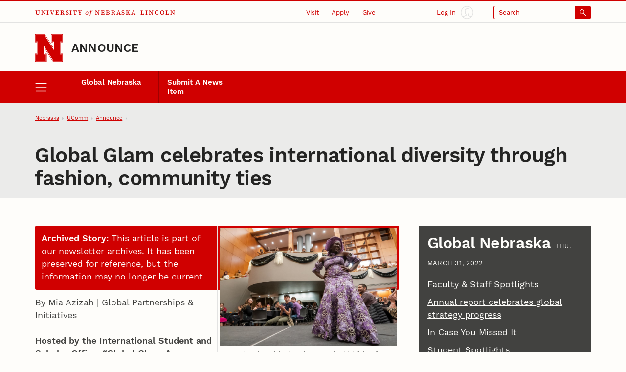

--- FILE ---
content_type: text/html;charset=UTF-8
request_url: https://newsroom.unl.edu/announce/globalnebraska/14278/81376
body_size: 63135
content:
<!DOCTYPE html>
<html class="dcf-no-js dcf-no-webp" lang="en"><!-- InstanceBegin template="/Templates/local.dwt" codeOutsideHTMLIsLocked="false" -->
  <head>
    <meta charset="utf-8">
<meta http-equiv="x-ua-compatible" content="ie=edge">
<meta name="viewport" content="width=device-width, initial-scale=1, viewport-fit=cover">
<meta name="color-scheme" content="dark light">

    <!--
      Membership and regular participation in the University of Nebraska–Lincoln (UNL) Web Developer Network (WDN) is required to use the UNLedu Web Framework. Visit the WDN site at https://wdn.unl.edu/. Register for our mailing list and add your site or server to UNL Web Audit.
      All framework code is the property of the UNL Web Developer Network. The code seen in a source code view is not, and may not be used as, a template. You may not use this code, a reverse-engineered version of this code, or its associated visual presentation in whole or in part to create a derivative work.
      This message may not be removed from any pages based on the UNLedu Web Framework.

      $Id$
    -->
    <!-- InstanceBeginEditable name="doctitle" --><title>Global Glam celebrates international diversity through fashion, community ties | Announce | University of Nebraska-Lincoln</title><!-- InstanceEndEditable -->
    <style>@charset "UTF-8";@font-face{ascent-override:85%;font-family:"Serif Fallback";size-adjust:110.85000000000004%;src:local("Times New Roman")}@font-face{ascent-override:80%;font-family:"Sans Serif Fallback";size-adjust:111.77999999999994%;src:local("Arial")}@font-face{font-display:swap;font-family:"Source Serif 4 UNL Wordmark";font-weight:500;src:url(/wdn/templates_5.3/fonts/source-serif-4/SourceSerif4-Medium-UNLwordmark.woff2) format("woff2");unicode-range:U+41-43,U+45,U+49,U+4b,U+4c,U+4e,U+4f,U+52-56,U+59}@font-face{font-display:swap;font-family:"Source Serif 4 UNL Wordmark";font-style:italic;src:url(/wdn/templates_5.3/fonts/source-serif-4/SourceSerif4-MediumItalic-UNLwordmark.woff2) format("woff2");unicode-range:U+66,U+6f}@font-face{font-display:swap;font-family:Work Sans;font-weight:400;src:url(/wdn/templates_5.3/fonts/work-sans/WorkSans-Regular.woff2) format("woff2")}@font-face{font-display:swap;font-family:Work Sans;font-style:italic;src:url(/wdn/templates_5.3/fonts/work-sans/WorkSans-Italic.woff2) format("woff2")}@font-face{font-display:swap;font-family:Work Sans;font-weight:600;src:url(/wdn/templates_5.3/fonts/work-sans/WorkSans-Semibold.woff2) format("woff2")}@font-face{font-display:swap;font-family:Work Sans;font-style:italic;font-weight:600;src:url(/wdn/templates_5.3/fonts/work-sans/WorkSans-SemiboldItalic.woff2) format("woff2")}@font-face{font-display:swap;font-family:Work Sans;font-weight:700;src:url(/wdn/templates_5.3/fonts/work-sans/WorkSans-Bold.woff2) format("woff2")}@font-face{font-display:swap;font-family:Work Sans;font-style:italic;font-weight:700;src:url(/wdn/templates_5.3/fonts/work-sans/WorkSans-BoldItalic.woff2) format("woff2")}html{font-family:Work Sans,"Sans Serif Fallback",sans-serif;font-size:1em;line-height:1.5}button,figure,input,optgroup,select,textarea{margin:0}:not([role=dialog])[hidden]{display:none!important}[role=dialog][hidden]{display:block!important;visibility:hidden!important}[role=list]{list-style:none;padding-left:0}*,:after,:before{-webkit-box-sizing:border-box;box-sizing:border-box}:root{--bg-body:#fefdfa;--bg-btn-inverse-primary:#ebebea;--bg-btn-inverse-secondary:transparent;--bg-btn-inverse-tertiary:transparent;--bg-btn-primary:#d00000;--bg-btn-secondary:#fefdfa;--bg-btn-tertiary:transparent;--b:#e3e3e2;--b-btn-primary:#d00000;--b-btn-secondary:currentColor;--b-btn-tertiary:transparent;--b-btn-inverse-primary:#ebebea;--b-btn-inverse-secondary:currentColor;--b-btn-inverse-tertiary:transparent;--body:#424240;--btn-primary:#fefdfa;--btn-secondary:#d00000;--btn-tertiary:#d00000;--btn-inverse-primary:#d00000;--btn-inverse-secondary:#ebebea;--btn-inverse-tertiary:#ebebea;--heading:#242423;--inverse:#fefdfa;--link:#d00000}@media (prefers-color-scheme:dark){:root{--bg-body:#242423;--bg-btn-inverse-primary:#ebebea;--bg-btn-inverse-secondary:transparent;--bg-btn-inverse-tertiary:transparent;--bg-btn-primary:#ebebea;--bg-btn-secondary:transparent;--bg-btn-tertiary:transparent;--b:#424240;--b-btn-primary:#ebebea;--b-btn-secondary:currentColor;--b-btn-tertiary:transparent;--b-btn-inverse-primary:#ebebea;--b-btn-inverse-secondary:currentColor;--b-btn-inverse-tertiary:transparent;--body:#c7c8ca;--btn-inverse-primary:#d00000;--btn-inverse-secondary:#ebebea;--btn-inverse-tertiary:#ebebea;--btn-primary:#d00000;--btn-secondary:#ebebea;--btn-tertiary:#ebebea;--heading:#fefdfa;--link:#71bdd3}}@media screen and (min-width:31.57em){:root{font-size:calc(.93em + .23vw)}}@media screen and (min-width:177.38em){:root{font-size:1.33em}}a{color:var(--link)}body{background-color:var(--bg-body);color:var(--body);margin:0;overflow-x:hidden}button,input[type=button],input[type=submit]{display:inline-block;font-family:inherit;font-size:1em;line-height:1.5;padding:.56em 1em;text-align:center}h1{font-size:2em}h2{font-size:1.78em}h1,h2{color:var(--heading);line-height:1.13;margin-bottom:1rem;margin-top:0;text-wrap:balance}img{height:auto;max-width:100%}ol,ul{padding-left:1.78em}dl,ol,ul{margin-bottom:1em}dl,ol,p,ul{margin-top:0}p{margin-bottom:1rem}.unl dl,.unl ol,.unl p,.unl ul {text-wrap:pretty}.dcf-bleed{left:50%;margin-inline:-50vw;position:relative;right:50%;width:100vw}.dcf-wrapper{padding-inline:5.62vw}.dcf-breadcrumbs li{-webkit-box-align:center;align-items:center;display:-webkit-box;display:flex}.dcf-btn{-webkit-appearance:none;-moz-appearance:none;appearance:none;display:inline-block;text-align:center}.dcf-header a,.unl h1 a,.unl h2 a,a.dcf-btn-primary,a.dcf-btn-secondary{text-decoration:none}.dcf-nav-local ul{margin-bottom:0;padding-left:0}.dcf-nav-local ul,.unl .dcf-breadcrumbs ol{list-style:url("data:image/svg+xml;charset=utf-8,%3Csvg xmlns='http://www.w3.org/2000/svg'/%3E")}.unl .dcf-breadcrumbs ol{display:-webkit-box;display:flex;flex-wrap:nowrap;padding-left:5.62vw}.unl .dcf-breadcrumbs li{margin-bottom:0}.unl .dcf-breadcrumbs li:not(:last-child){margin-right:.56em}.unl .dcf-breadcrumbs li:not(:last-child):after{content:"";margin-left:.56em}.unl .dcf-btn{border-style:solid;border-width:2px;font-size:.84em;font-weight:600;padding:.75em 1em}.unl .dcf-btn-inverse-primary{background-color:var(--bg-btn-inverse-primary);border-color:var(--b-btn-inverse-primary);color:var(--btn-inverse-primary)}.unl .dcf-btn-inverse-secondary{background-color:var(--bg-btn-inverse-secondary);border-color:var(--b-btn-inverse-secondary);color:var(--btn-inverse-secondary)}.unl .dcf-btn-inverse-tertiary{background-color:var(--bg-btn-inverse-tertiary);border-color:var(--b-btn-inverse-tertiary);color:var(--btn-inverse-tertiary)}.unl .dcf-btn-primary{background-color:var(--bg-btn-primary);border-color:var(--b-btn-primary);color:var(--btn-primary)}.unl .dcf-btn-secondary{background-color:var(--bg-btn-secondary);border-color:var(--b-btn-secondary);color:var(--btn-secondary)}.unl .dcf-btn-tertiary{background-color:var(--bg-btn-tertiary);border-color:var(--b-btn-tertiary);color:var(--btn-tertiary)}.dcf-institution-title{font-family:"Source Serif 4 UNL Wordmark","Serif Fallback",serif}.unl-institution-title-ls{letter-spacing:.18em}.unl .dcf-site-group{min-height:3.16em}.unl .dcf-site-affiliation a{display:inline-block;padding-bottom:.24em}.unl .dcf-site-affiliation a,.unl .dcf-site-title a{color:var(--heading)}.unl h1,.unl h2{font-weight:600;letter-spacing:-.01em;margin-left:-.01em}.unl .dcf-subhead{font-size:.75rem;font-weight:400;letter-spacing:.1em;line-height:1.33;margin-bottom:.75em;text-transform:uppercase}.unl .dcf-page-title h1,.unl .dcf-page-title h1+.dcf-subhead{margin-bottom:0}.unl .dcf-page-title h1+.dcf-subhead{margin-top:1rem}.unl .dcf-nav-local a:link{color:#fefdfa}.unl .dcf-nav-local>ul:first-child{display:grid}.unl .dcf-nav-menu li{margin-bottom:0}.unl .dcf-nav-menu-child a,.unl .dcf-nav-menu-child button{color:#fefdfa;display:block;line-height:1.33;padding:.75rem 1rem}.unl .dcf-nav-menu-child button,.unl .dcf-nav-menu-child>ul>li>a{font-weight:600}.unl .dcf-nav-toggle-btn{-webkit-appearance:none;-moz-appearance:none;appearance:none}.dcf-bg-transparent{background-color:transparent}.dcf-circle{border-radius:50%}.dcf-b-solid{border-style:solid}.dcf-bt-solid{border-top-style:solid}.dcf-b-0{border-width:0}.dcf-b-1{border-width:1px}.dcf-bt-3{border-top-width:3px}.dcf-ai-flex-end{-webkit-box-align:end;align-items:flex-end}.dcf-ai-center{-webkit-box-align:center;align-items:center}.dcf-jc-flex-end{-webkit-box-pack:end;justify-content:flex-end}.dcf-jc-center{-webkit-box-pack:center;justify-content:center}.dcf-jc-between{-webkit-box-pack:justify;justify-content:space-between}.dcf-d-none{display:none!important}.dcf-d-block{display:block}.dcf-d-flex{display:-webkit-box;display:flex}.dcf-flex-col{-webkit-box-orient:vertical;-webkit-box-direction:normal;flex-direction:column}.dcf-flex-nowrap{flex-wrap:nowrap}.dcf-flex-grow-1{-webkit-box-flex:1;flex-grow:1}.dcf-flex-shrink-0{flex-shrink:0}.dcf-h-4{height:1em}.dcf-h-5{height:1.33em}.dcf-h-8{height:3.16em}.dcf-h-100\%{height:100%}.dcf-w-4{width:1em}.dcf-w-5{width:1.33em}.dcf-w-7{width:2.37em}.dcf-w-8{width:3.16em}.dcf-w-100\%{width:100%}.dcf-w-min-0{min-width:0}.dcf-mt-2{margin-top:.56em}.dcf-mr-3{margin-right:.75em}.dcf-mr-4{margin-right:1em}.dcf-obj-fit-cover{height:100%;object-fit:cover;width:100%}.dcf-overflow-hidden{overflow:hidden}.dcf-p-0{padding:0}.dcf-pt-3{padding-top:.75em}.dcf-pt-5{padding-top:1.33em}.dcf-pr-4{padding-right:1em}.dcf-pb-3{padding-bottom:.75em}.dcf-pb-4{padding-bottom:1em}.dcf-pl-4{padding-left:1em}.dcf-relative{position:relative}.dcf-absolute{position:absolute}.dcf-fixed{position:fixed}.dcf-bottom-0{bottom:0}.dcf-fill-current{fill:currentColor}.dcf-txt-left{text-align:left}.dcf-italic{font-style:italic}.dcf-bold{font-weight:600}.dcf-bolder{font-weight:700}.dcf-lh-1{line-height:1}.dcf-lh-2{line-height:1.13}.dcf-lh-3{line-height:1.33}.dcf-uppercase{text-transform:uppercase}.dcf-invisible{visibility:hidden}.dcf-show-on-focus:not(:focus):not(:active),.dcf-sr-only{clip:rect(0 0 0 0);-webkit-clip-path:inset(50%);clip-path:inset(50%);height:1px;overflow:hidden;position:absolute;white-space:nowrap;width:1px}@media screen{.unl-bg-scarlet{background-color:#d00000}.unl-bg-cream{background-color:var(--bg-body)}.unl-b-scarlet{border-color:#d00000}.unl-bt-scarlet{border-top-color:#d00000}.unl-scarlet,a.unl-scarlet{color:var(--link)}.unl-cream,a.unl-cream{color:var(--inverse)}}.unl .dcf-breadcrumbs,.unl .dcf-txt-xs{font-size:.75em}.unl .dcf-txt-h5{font-size:1.13em}.unl .dcf-txt-h4{font-size:1.33em}.unl .dcf-txt-h3{font-size:1.5em}.unl-ls-1{letter-spacing:.01em}.unl-ls-3{letter-spacing:.1em}@media only screen and (max-width:56.12em){.unl .dcf-breadcrumbs{height:4.21em;overflow:hidden}.unl .dcf-breadcrumbs ol{overflow-x:auto;overflow-y:hidden;padding-bottom:4.21em}.unl .dcf-breadcrumbs li{flex-shrink:0}.unl .dcf-logo-lockup{padding-bottom:1em}.unl .dcf-idm-login{-webkit-box-orient:vertical;-webkit-box-direction:normal;flex-direction:column}.unl .dcf-nav-toggle-group{display:-webkit-box;display:flex;z-index:999}.unl .dcf-nav-toggle-btn{flex-basis:25%}.unl .dcf-nav-menu{pointer-events:none;visibility:hidden}.unl .dcf-cta-header,.unl .dcf-header .dcf-institution-title,.unl .dcf-idm-toggle,.unl .dcf-search-toggle-wrapper{display:none}}@media only screen and (min-width:56.12em){h1{font-size:2.37em}h2{font-size:2em}.unl .dcf-breadcrumbs li:first-child,.unl .dcf-breadcrumbs li:last-child{flex-shrink:0}.unl .dcf-breadcrumbs li:not(:first-child),.unl .dcf-breadcrumbs li:not(:last-child){min-width:0}.unl .dcf-breadcrumbs li a{overflow:hidden;text-overflow:ellipsis;white-space:nowrap}.unl .dcf-header-global{border-bottom:1px solid var(--b);padding-top:.18em}.unl .dcf-header-global-item{margin-left:3.16vw}.unl .dcf-cta-header{-webkit-box-flex:3;-webkit-box-pack:end;display:-webkit-box;display:flex;flex-grow:3;justify-content:flex-end;margin-bottom:0}.unl .dcf-logo-lockup{padding-bottom:1.13em}.unl .dcf-idm-login{-webkit-box-orient:horizontal;-webkit-box-direction:reverse;flex-direction:row-reverse}.unl .dcf-idm-img{fill:#e3e3e2}.unl .dcf-nav-local>ul:first-child{grid-template-columns:repeat(6,1fr);overflow:hidden}.unl .dcf-nav-local>ul>li>a{border-left:1px solid #a00000;height:100%}.unl .dcf-nav-toggle-btn-menu~.dcf-nav-local ul ul{position:absolute;visibility:hidden}.unl .dcf-nav-menu{background-color:#d00000;display:-webkit-box;display:flex;flex-wrap:nowrap;padding-inline:5.62vw}.unl .dcf-nav-menu ul:first-child>li>a,.unl .dcf-nav-menu ul:first-child>li>button{font-size:.84rem!important}.unl .dcf-search{max-width:13.32em}.unl .dcf-idm-toggle,.unl .dcf-nav-menu .dcf-nav-toggle-btn-menu,.unl .dcf-search-toggle-wrapper{display:-webkit-box;display:flex}.unl .dcf-search-toggle-label{padding:.24em 3.16em .24em .75em}.unl .dcf-txt-h4,.unl .dcf-txt-h5{font-size:1.33em!important}.unl .dcf-txt-h3{font-size:1.5em!important}.unl .dcf-cta-nav,.unl .dcf-nav-toggle-group{display:none}}.dcf-modal-overlay[aria-hidden=true]{opacity:0;pointer-events:none;visibility:hidden}</style>
<link rel="stylesheet" href="/wdn/templates_5.3/css/main.css?dep=5.3.58" media="print" onload="this.media='all'">
<noscript>
  <link rel="stylesheet" href="/wdn/templates_5.3/css/main.css?dep=5.3.58">
</noscript>
<link rel="preload" href="https://ucommchat.unl.edu/assets/css?for=client&v=5" as="style">
<link rel="stylesheet" href="/wdn/templates_5.3/css/print.css?dep=5.3.58" media="print">
<link rel="icon" href="/wdn/templates_5.3/includes/global/favicon/favicon.ico" sizes="any">
<link rel="icon" href="/wdn/templates_5.3/includes/global/favicon/icon.svg" type="image/svg+xml">
<link rel="apple-touch-icon" href="/wdn/templates_5.3/includes/global/favicon/apple-touch-icon.png">
<link rel="manifest" href="/wdn/templates_5.3/includes/global/favicon/manifest.webmanifest">
<meta name="theme-color" content="#d00000">

    <!-- InstanceBeginEditable name="head" -->
    <!-- Place optional header elements here -->
    
    <link rel="stylesheet" type="text/css" media="screen" href="https://newsroom.unl.edu/announce/css/all.css?cb-20231221a" />
    <link rel="home" href="https://newsroom.unl.edu/announce/" title="UNL Announce" />
    <link rel="logout" href="https://newsroom.unl.edu/announce/?logout" title="Log out" />
<!-- InstanceEndEditable -->
    <!-- TemplateParam name="class" type="text" value="" -->
  </head>
  <body class="unl" data-version="5.3">
    <div class="dcf-absolute dcf-pin-top dcf-pin-left dcf-mt-1 dcf-ml-1 dcf-z-1" id="dcf-skip-nav">
  <a class="dcf-show-on-focus dcf-btn dcf-btn-primary" href="#dcf-main">Skip to main content</a>
</div>

    <header class="dcf-header" id="dcf-header" role="banner">
      <script>function displayWDNNoticeBanner(){function e(e){if(e){var n=document.getElementById("dcf-skip-nav"),t=document.createElement("div");t.setAttribute("role","navigation"),t.classList.add("dcf-d-none@print"),t.innerHTML=e,n?n.parentNode.insertBefore(t,n.nextSibling):document.body.prepend(t)}}var n=!1,t=sessionStorage.getItem("wdnNoticeMessage");if(setInterval(function(){sessionStorage.removeItem("wdnNoticeMessage")},9e5),t)n=t,e(n);else{var s=new XMLHttpRequest;s.open("GET","https://its-unl-cms-prd-s3.s3.amazonaws.com/wdn-message.html"),s.send(null),s.onload=function(t){200===s.status&&(n=s.responseText,sessionStorage.setItem("wdnNoticeMessage",n),e(n))}}}displayWDNNoticeBanner();</script>
<div class="dcf-header-global dcf-wrapper dcf-d-flex dcf-flex-nowrap dcf-ai-center dcf-jc-between dcf-relative dcf-bt-solid dcf-bt-3 unl-bt-scarlet">
  <a class="dcf-institution-title dcf-flex-shrink-0 dcf-pt-3 dcf-pb-3 dcf-txt-xs unl-ls-3" id="dcf-institution-title" href="https://www.unl.edu/">
    <span class="dcf-uppercase">University</span> <span class="dcf-italic">of</span><span class="unl-institution-title-ls"> </span><span class="dcf-uppercase">Nebraska&ndash;Lincoln</span>
  </a>

      <ul class="dcf-cta dcf-cta-header dcf-header-global-item dcf-jc-flex-end dcf-mb-0 dcf-txt-xs dcf-d-none@print" role="list">

      <li class="dcf-mb-0">
  <a class="dcf-link-cta dcf-pt-3 dcf-pr-4 dcf-pb-3 dcf-pl-4" href="https://www.unl.edu/visit/">Visit</a>
  <div class="dcf-popup" data-position="bottom" data-alignment="center" data-point="true" data-hover="true" hidden>
    <button class="dcf-btn-toggle-popup dcf-btn-toggle-cta dcf-pt-3 dcf-pr-4 dcf-pb-3 dcf-pl-4 dcf-bg-transparent dcf-b-0" id="dcf-visit-toggle" hidden>Visit</button>
    <ul class="dcf-popup-content dcf-list-cta dcf-absolute dcf-mt-0 dcf-mb-0 dcf-p-6 dcf-bg-overlay-dark" id="dcf-visit-options" role="list">

      <!-- InstanceBeginEditable name="headervisit" -->
      <!--#include virtual="/wdn/templates_5.3/includes/local/visit-local.html" -->
      <!-- InstanceEndEditable -->
            <li class="dcf-mb-0"><a href="https://www.unl.edu/visit/">Visit the University of Nebraska&ndash;Lincoln</a></li>
    </ul>
  </div>
</li>

      <li class="dcf-mb-0">
  <a class="dcf-link-cta dcf-pt-3 dcf-pr-4 dcf-pb-3 dcf-pl-4" href="https://www.unl.edu/apply/">Apply</a>
  <div class="dcf-popup" data-position="bottom" data-alignment="center" data-point="true" data-hover="true" hidden>
    <button class="dcf-btn-toggle-popup dcf-btn-toggle-cta dcf-pt-3 dcf-pr-4 dcf-pb-3 dcf-pl-4 dcf-bg-transparent dcf-b-0" id="dcf-apply-toggle" hidden>Apply</button>
    <ul class="dcf-popup-content dcf-list-cta dcf-absolute dcf-mt-0 dcf-mb-0 dcf-p-6 dcf-bg-overlay-dark" id="dcf-apply-options" role="list">

      <!-- InstanceBeginEditable name="headerapply" -->
      <!--#include virtual="/wdn/templates_5.3/includes/local/apply-local.html" -->
      <!-- InstanceEndEditable -->
            <li class="dcf-mb-0"><a href="https://www.unl.edu/apply/">Apply to the University of Nebraska&ndash;Lincoln</a></li>
    </ul>
  </div>
</li>

      <li class="dcf-mb-0">
  <a class="dcf-link-cta dcf-pt-3 dcf-pr-4 dcf-pb-3 dcf-pl-4" href="https://www.unl.edu/give/">Give</a>
  <div class="dcf-popup" data-position="bottom" data-alignment="center" data-point="true" data-hover="true" hidden>
    <button class="dcf-btn-toggle-popup dcf-btn-toggle-cta dcf-pt-3 dcf-pr-4 dcf-pb-3 dcf-pl-4 dcf-bg-transparent dcf-b-0" id="dcf-give-toggle" hidden>Give</button>
    <ul class="dcf-popup-content dcf-list-cta dcf-absolute dcf-mt-0 dcf-mb-0 dcf-p-6 dcf-bg-overlay-dark" id="dcf-give-options" role="list">

      <!-- InstanceBeginEditable name="headergive" -->
      <!--#include virtual="/wdn/templates_5.3/includes/local/give-local.html" -->
      <!-- InstanceEndEditable -->
            <li class="dcf-mb-0"><a href="https://www.unl.edu/give/">Give to the University of Nebraska&ndash;Lincoln</a></li>
    </ul>
  </div>
</li>

      </ul>

      <div class="dcf-idm dcf-flex-grow-1 dcf-d-flex dcf-jc-flex-end dcf-h-100% dcf-w-min-0 dcf-d-none@print" id="dcf-idm">
  <div class="dcf-idm-status-logged-out dcf-idm-toggle dcf-ai-center dcf-relative dcf-header-global-item dcf-w-min-0">
    <a class="dcf-idm-login dcf-d-flex dcf-ai-center dcf-jc-center dcf-h-100% dcf-w-100%" href="https://shib.unl.edu/idp/profile/cas/login?service=https%3A%2F%2Fwww.unl.edu%2F">
      <svg class="dcf-idm-img dcf-txt-sm dcf-h-6 dcf-w-6 dcf-circle unl-bg-cream" aria-hidden="true" focusable="false" height="16" width="16" viewBox="0 0 48 48"><path d="M47.9 24C47.9 10.8 37.2.1 24 .1S.1 10.8.1 24c0 6.3 2.5 12.3 6.9 16.8 4.5 4.6 10.6 7.1 17 7.1s12.5-2.5 17-7.1c4.5-4.5 6.9-10.5 6.9-16.8zm-45 0C2.9 12.4 12.4 2.9 24 2.9c11.6 0 21.1 9.5 21.1 21.1 0 5.2-1.9 10.1-5.3 14-2.1-1.2-5-2.2-8.2-3.4-.7-.3-1.5-.5-2.2-.8v-3.1c1.1-.7 2.6-2.4 2.9-5.7.8-.6 1.2-1.6 1.2-2.9 0-1.1-.4-2.1-1-2.7.5-1.6 1.3-4.2.7-6.5-.7-3-4.6-4-7.7-4-2.7 0-5.9.8-7.2 2.8-1.2 0-2 .5-2.4 1-1.6 1.7-.8 4.8-.3 6.6-.6.6-1 1.6-1 2.7 0 1.3.5 2.3 1.2 2.9.3 3.4 1.8 5 2.9 5.7v3.1c-.7.2-1.4.5-2 .7-3.1 1.1-6.2 2.2-8.4 3.5-3.5-3.7-5.4-8.7-5.4-13.9zm7.5 16.1c2-1 4.6-2 7.2-2.9 1-.4 2-.7 3-1.1.5-.2.9-.7.9-1.3v-4.9c0-.6-.4-1.1-.9-1.3-.1 0-2-.8-2-4.5 0-.7-.5-1.2-1.1-1.4-.1-.3-.1-.9 0-1.2.6-.1 1.1-.7 1.1-1.4 0-.3-.1-.6-.2-1.2-.9-3.2-.7-4-.4-4.3.1-.1.4-.1 1 0 .7.1 1.5-.3 1.6-1 .3-1 2.5-1.9 5-1.9s4.7.8 5 1.9c.4 1.7-.4 4.1-.7 5.2-.2.6-.3.9-.3 1.3 0 .7.5 1.2 1.1 1.4.1.3.1.9 0 1.2-.6.1-1.1.7-1.1 1.4 0 3.7-1.9 4.5-2 4.5-.6.2-1 .7-1 1.3v4.9c0 .6.4 1.1.9 1.3 1.1.4 2.1.8 3.2 1.2 2.7 1 5.2 1.9 7.1 2.8-3.8 3.3-8.6 5-13.7 5-5.2 0-9.9-1.8-13.7-5z"/></svg>
      <span class="dcf-idm-label dcf-mr-3 dcf-txt-xs">Log In</span>
    </a>
  </div>
  <div class="dcf-idm-status-logged-in dcf-idm-toggle dcf-ai-center dcf-relative dcf-header-global-item dcf-w-min-0"></div>
</div>

      <div class="dcf-search dcf-header-global-item dcf-flex-grow-1 dcf-d-flex dcf-jc-flex-end dcf-modal-parent dcf-d-none@print" id="dcf-search" role="search">
  <div class="dcf-search-toggle-wrapper dcf-ai-center dcf-w-100%">
    <a class="dcf-nav-toggle-btn dcf-nav-toggle-btn-search dcf-search-toggle dcf-d-flex dcf-ai-center dcf-jc-between dcf-w-100% dcf-p-0 dcf-rounded dcf-txt-xs dcf-b-1 dcf-b-solid unl-b-scarlet unl-bg-scarlet" id="dcf-search-toggle-link" href="https://search.unl.edu/">
      <span class="dcf-search-toggle-label dcf-rounded-left dcf-flex-grow-1 dcf-txt-left unl-bg-cream unl-scarlet">Search</span>
      <span class="dcf-d-flex dcf-ai-center dcf-jc-center dcf-w-7">
        <svg class="dcf-h-4 dcf-w-4 dcf-fill-current" aria-hidden="true" focusable="false" height="16" width="16" viewBox="0 0 48 48">
          <path d="M18 36a17.9 17.9 0 0 0 11.27-4l15.31 15.41a2 2 0 0 0 2.84-2.82L32.08 29.18A18 18 0 1 0 18 36zm0-32A14 14 0 1 1 4 18 14 14 0 0 1 18 4z"></path>
        </svg>
      </span>
    </a>
    <button class="dcf-search-toggle-button dcf-btn-toggle-modal dcf-nav-toggle-btn dcf-nav-toggle-btn-search dcf-search-toggle dcf-d-flex dcf-ai-center dcf-jc-between dcf-w-100% dcf-p-0 dcf-rounded dcf-txt-xs dcf-bg-transparent dcf-b-1 dcf-b-solid unl-b-scarlet unl-bg-scarlet unl-cream" data-toggles-modal="dcf-search-results" type="button" hidden></button>
  </div>
  <div class="dcf-modal dcf-fixed dcf-pin-top dcf-pin-left" id="dcf-search-results" hidden>
    <div class="dcf-modal-wrapper dcf-bg-overlay-light dcf-h-max-100vh dcf-overflow-y-auto dcf-d-flex dcf-flex-col dcf-flex-nowrap dcf-h-100% dcf-w-100%">
      <div class="dcf-modal-header dcf-bleed dcf-bg-center dcf-bg-no-repeat dcf-bg-cover unl-bg-scarlet unl-search-bg">
        <h2 class="dcf-sr-only">Search Form</h2>
        <form class="dcf-wrapper dcf-form dcf-search-form dcf-d-flex dcf-ai-center dcf-pt-8 dcf-pb-8" id="dcf-search-form" role="search" aria-label="Site" action="https://search.unl.edu/" method="get">
          <label class="dcf-label dcf-mr-4 dcf-mb-0 unl-cream" for="dcf-search_query">Search</label>
          <div class="dcf-input-group">
            <input class="dcf-input-text dcf-search-input dcf-bg-transparent unl-cream unl-b-cream" id="dcf-search_query" name="q" type="search" required>
            <button class="dcf-btn dcf-btn-inverse-primary" type="submit">
              <svg class="dcf-d-block dcf-h-5 dcf-w-5 dcf-fill-current" aria-hidden="true" focusable="false" height="16" width="16" viewBox="0 0 48 48">
                <path d="M18 36a17.9 17.9 0 0 0 11.27-4l15.31 15.41a2 2 0 0 0 2.84-2.82L32.08 29.18A18 18 0 1 0 18 36zm0-32A14 14 0 1 1 4 18 14 14 0 0 1 18 4z"></path>
              </svg>
              <span class="dcf-sr-only">Submit</span>
            </button>
          </div>
        </form>
        <button class="dcf-btn-close-modal dcf-btn dcf-btn-inverse-tertiary dcf-absolute dcf-pin-top dcf-pin-right dcf-z-1 dcf-lh-1">Close</button>
      </div>
      <div class="dcf-modal-content dcf-bleed dcf-h-100% dcf-w-100% dcf-overflow-y-auto">
        <div class="dcf-h-100% dcf-w-100% dcf-overflow-y-auto">
          <div class="dcf-search-results-wrapper dcf-h-100% dcf-w-100%" id="dcf-search-results-wrapper">
          </div><!-- end Search Results Wrapper -->
        </div>
      </div>
    </div>
  </div>
</div>

      </div>

      <div class="dcf-logo-lockup dcf-wrapper dcf-d-flex dcf-ai-flex-end dcf-relative dcf-overflow-hidden dcf-pt-5" id="dcf-logo-lockup">
  <a class="dcf-header-logo dcf-mr-4 dcf-flex-shrink-0" id="dcf-header-logo" href="https://www.unl.edu/" aria-label="Go to University of Nebraska&ndash;Lincoln home page">
    <svg class="dcf-d-block dcf-h-8 dcf-w-8" focusable="false" height="76" width="76" viewBox="0 0 152 152">
      <defs>
        <style>
          .unl-header-svg-n-1 { fill: #fefdfa; }
          .unl-header-svg-n-2 { fill: #d00000; }
          @media print {
            .unl-header-svg-n-1 { fill: #fff; }
            .unl-header-svg-n-2 { fill: #000; }
          }
          #n153,
          #n57 {
            display: none;
          }
          @media (min-width: 56px) {
            #n45 { display: none; }
            #n57 { display: block; }
          }
          @media (min-width: 152px) {
            #n57 { display: none; }
            #n153{ display: block; }
          }
        </style>
      </defs>
      <g id="n153">
        <path class="unl-header-svg-n-1" d="M147,1H90V42h10V75.673L53.532,2.393,52.648,1H2V42H12v66H2v41H62V108H52V74.336l46.467,73.271L99.351,149H150V108H140V42h10V1ZM59,111v35H5V111H15V39H5V4H51l52,82V39H93V4h54V39H137v72h10v35H101L49,64v47Z"></path>
        <path class="unl-header-svg-n-2" d="M147,0H88V45H98V69.8L55.2,2.3,53.8,0H0V45H10v62H0v45H64V107H54V82.2l42.8,67.5,1.5,2.3H152V107H142V45h10V0Zm3,5V43H140v66h10v41H99.4l-.9-1.4L52,75.3V109H62v41H2V109H12V43H2V2H52.6l.9,1.4L100,76.7V43H90V2h60ZM103,87,51,5H5V40H15v72H5v35H59V112H49V65l52,82h46V112H137V40h10V5H93V40h10Z"></path>
      </g>
      <g id="n57">
        <path class="unl-header-svg-n-1" d="M89.571,2.714V43.429h10.857V76L51.571,2.714H2.714V43.429H13.571v65.143H2.714v40.714H62.429V108.571H51.571V76l47.5,73.286h50.214V108.571H138.429V43.429h10.857V2.714ZM59.714,111.286v35.286H5.429V111.286H16.286V40.714H5.429V5.429H50.214l52.929,81.429V40.714H92.286V5.429h54.286V40.714H135.714v70.571h10.857v35.286H100.429L48.857,65.143v46.143Z"></path>
        <path class="unl-header-svg-n-2" d="M147.006,0H86.857V46.143H97.714V67.857L54.286,0H0V46.143H10.857v59.714H0V152H65.143V105.857H54.286V84.143L97.714,152H152V105.857H141.143V46.143H152V0Zm2.28,43.429H138.429v65.143h10.857v40.714H99.071L51.571,76v32.571H62.429v40.714H2.714V108.571H13.571V43.429H2.714V2.714H51.571L100.429,76V43.429H89.571V2.714h59.714ZM103.143,86.857,50.214,5.429H5.429V40.714H16.286v70.571H5.429v35.286H59.714V111.286H48.857V65.143l51.571,81.429h46.143V111.286H135.714V40.714h10.857V5.429H92.286V40.714h10.857Z"></path>
      </g>
      <g id="n45">
        <path class="unl-header-svg-n-1" d="M89.818,3.455v38h10.364V76L53.545,3.455H3.455v38H13.818v69.091H3.455v38H62.182v-38H51.818V76l46.636,72.545h50.091v-38H138.182V41.455h10.364v-38ZM58.727,114v31.091H6.909V114H17.273V38H6.909V6.909H51.818l51.818,79.455V38H93.273V6.909h51.818V38H134.727v76h10.364v31.091H100.182L48.364,65.636V114Z"></path>
        <path class="unl-header-svg-n-2" d="M147.008,0H86.364V44.909H96.727V65.636L55.273,0H0V44.909H10.364v62.182H0V152H65.636V107.091H55.273V86.364L96.727,152H152V107.091H141.636V44.909H152V0Zm1.537,41.455H138.182v69.091h10.364v38H98.455L51.818,76v34.545H62.182v38H3.455v-38H13.818V41.455H3.455v-38H53.545L100.182,76V41.455H89.818v-38h58.727ZM103.636,86.364,51.818,6.909H6.909V38H17.273v76H6.909v31.091H58.727V114H48.364V65.636l51.818,79.455h44.909V114H134.727V38h10.364V6.909H93.273V38h10.364Z"></path>
      </g>
    </svg>
  </a>
  <div class="dcf-site-group dcf-d-flex dcf-flex-col dcf-jc-center">

      <div class="dcf-site-affiliation dcf-lh-3 dcf-txt-xs" id="dcf-site-affiliation">

      <!-- InstanceBeginEditable name="affiliation" --><!-- InstanceEndEditable -->
      </div>

      <div class="dcf-site-title dcf-bold dcf-lh-2 dcf-uppercase unl-ls-1" id="dcf-site-title">

      <!-- InstanceBeginEditable name="titlegraphic" --><a class="dcf-txt-h5" href="https://newsroom.unl.edu/announce/">Announce</a><!-- InstanceEndEditable -->
      </div>

        </div>
</div>

      <div id="dcf-nav-toggle-group" class="dcf-nav-toggle-group dcf-pin-bottom dcf-fixed dcf-w-100% dcf-lh-1 dcf-bt-solid dcf-bt-3 unl-bt-scarlet unl-bg-cream hrjs dcf-d-none@print">
  <button class="dcf-nav-toggle-btn dcf-nav-toggle-btn-menu dcf-d-flex dcf-flex-col dcf-ai-center dcf-flex-grow-1 dcf-jc-center dcf-h-9 dcf-p-0 dcf-b-0 dcf-bg-transparent unl-scarlet" id="dcf-mobile-toggle-menu" aria-haspopup="true" aria-expanded="false" aria-label="Open menu">
    <svg class="dcf-h-5 dcf-w-5 dcf-fill-current" aria-hidden="true" focusable="false" width="16" height="16" viewBox="0 0 24 24">
      <g id="dcf-nav-toggle-icon-open-menu" class="">
        <path d="M23.5 12.5H.5c-.3 0-.5-.2-.5-.5s.2-.5.5-.5h23c.3 0 .5.2.5.5s-.2.5-.5.5zM23.5 4.5H.5C.2 4.5 0 4.3 0 4s.2-.5.5-.5h23c.3 0 .5.2.5.5s-.2.5-.5.5zM23.5 20.5H.5c-.3 0-.5-.2-.5-.5s.2-.5.5-.5h23c.3 0 .5.2.5.5s-.2.5-.5.5z"></path>
      </g>
      <g id="dcf-nav-toggle-icon-close-menu" class="dcf-d-none">
        <path d="M20.5 4.2L4.2 20.5c-.2.2-.5.2-.7 0-.2-.2-.2-.5 0-.7L19.8 3.5c.2-.2.5-.2.7 0 .2.2.2.5 0 .7z"></path>
        <path d="M3.5 4.2l16.3 16.3c.2.2.5.2.7 0s.2-.5 0-.7L4.2 3.5c-.2-.2-.5-.2-.7 0-.2.2-.2.5 0 .7z"></path>
      </g>
    </svg>
    <span class="dcf-nav-toggle-label-menu dcf-mt-2 dcf-txt-xs">Menu</span>
  </button>
  <a class="dcf-nav-toggle-btn dcf-nav-toggle-btn-search dcf-d-flex dcf-flex-col dcf-ai-center dcf-jc-center dcf-flex-grow-1 dcf-h-9 dcf-p-0 dcf-b-0 dcf-bg-transparent unl-scarlet" id="dcf-mobile-search-link" href="https://search.unl.edu/" aria-label="Open search">
    <svg class="dcf-h-5 dcf-w-5 dcf-fill-current" aria-hidden="true" focusable="false" height="16" width="16" viewBox="0 0 24 24">
      <g class="dcf-nav-toggle-icon-open">
        <path d="M22.5 21.8L15 14.3c1.2-1.4 2-3.3 2-5.3 0-4.4-3.6-8-8-8S1 4.6 1 9s3.6 8 8 8c2 0 3.9-.8 5.3-2l7.5 7.5c.2.2.5.2.7 0 .2-.2.2-.5 0-.7zM9 16c-3.9 0-7-3.1-7-7s3.1-7 7-7 7 3.1 7 7-3.1 7-7 7z"></path>
      </g>
      <g class="dcf-nav-toggle-icon-close dcf-d-none">
        <path d="M20.5 4.2L4.2 20.5c-.2.2-.5.2-.7 0-.2-.2-.2-.5 0-.7L19.8 3.5c.2-.2.5-.2.7 0 .2.2.2.5 0 .7z"></path>
        <path d="M3.5 4.2l16.3 16.3c.2.2.5.2.7 0s.2-.5 0-.7L4.2 3.5c-.2-.2-.5-.2-.7 0-.2.2-.2.5 0 .7z"></path>
      </g>
    </svg>
    <span class="dcf-nav-toggle-label dcf-mt-2 dcf-txt-xs">Search</span>
  </a>
  <button class="dcf-mobile-search-button dcf-nav-toggle-btn dcf-btn-toggle-modal dcf-d-flex dcf-flex-col dcf-ai-center dcf-jc-center dcf-flex-grow-1 dcf-h-9 dcf-p-0 dcf-b-0 dcf-bg-transparent unl-scarlet" data-toggles-modal="dcf-search-results" data-with-nav-toggle-group="true" data-nav-toggle-label-open="Search" data-nav-toggle-label-closed="Close" type="button" hidden></button>
  <div class="dcf-nav-toggle-btn dcf-nav-toggle-btn-idm dcf-idm dcf-d-flex dcf-flex-col dcf-ai-center dcf-jc-center dcf-flex-grow-1 dcf-h-9">
    <div class="dcf-idm-status-logged-out dcf-h-100% dcf-w-100%">
      <a class="dcf-d-flex dcf-flex-col dcf-ai-center dcf-jc-center dcf-h-100% dcf-w-100%" href="https://shib.unl.edu/idp/profile/cas/login?service=https%3A%2F%2Fwww.unl.edu%2F">
        <svg class="dcf-h-5 dcf-w-5 dcf-fill-current" aria-hidden="true" focusable="false" height="16" width="16" viewBox="0 0 24 24">
          <path d="M12 0C5.4 0 0 5.4 0 12c0 6.2 5 12 12 12 3.2 0 6.3-1.3 8.5-3.6S24 15.1 24 12c0-6.6-5.4-12-12-12zM4.7 20.2c1-.6 2.5-1.1 4-1.6l1.5-.6c.2-.1.3-.3.3-.5V15c0-.2-.1-.4-.3-.5 0 0-1.2-.5-1.2-2.5 0-.3-.2-.5-.5-.5 0 0-.1-.2-.1-.5s.1-.5.1-.5c.3 0 .5-.2.5-.5 0-.1 0-.3-.1-.5-.2-.5-.6-2-.2-2.4.1-.2.5-.2.7-.1.3 0 .5-.1.6-.4.2-.6 1.3-1.1 2.8-1.1s2.6.5 2.8 1.1c.2.9-.2 2.2-.4 2.8-.2.3-.2.5-.2.6 0 .3.2.5.5.5 0 0 .1.2.1.5s-.1.5-.1.5c-.3 0-.5.2-.5.5 0 2.1-1.1 2.5-1.2 2.5-.2.1-.3.3-.3.5v2.5c0 .2.1.4.3.5.5.2 1.1.4 1.6.6 1.5.5 2.9 1.1 3.9 1.6-2 1.8-4.5 2.8-7.3 2.8-2.7 0-5.3-1-7.3-2.8zm15.4-.8c-1-.6-2.6-1.2-4.3-1.8-.4-.2-.8-.3-1.3-.5v-1.8c.5-.3 1.4-1.1 1.5-2.9.4-.2.6-.7.6-1.4 0-.6-.2-1-.5-1.3.2-.8.7-2.1.4-3.3-.3-1.4-2.2-1.9-3.7-1.9-1.3 0-3 .4-3.6 1.5-.5-.1-.9.1-1.2.4-.8.8-.3 2.4-.1 3.3-.3.2-.5.7-.5 1.3 0 .6.2 1.1.6 1.4.1 1.8 1 2.6 1.5 2.9v1.8c-.4.1-.8.3-1.2.4-1.6.6-3.3 1.2-4.4 1.9C2 17.4 1 14.8 1 12 1 5.9 5.9 1 12 1s11 4.9 11 11c0 2.8-1 5.4-2.9 7.4z"></path>
        </svg>
        <span class="dcf-mt-2 dcf-txt-xs">Log In</span>
      </a>
    </div>
    <div class="dcf-idm-status-logged-in dcf-relative dcf-h-100% dcf-w-100%" hidden></div>
  </div>
</div>

      <nav class="dcf-nav-menu dcf-modal-parent dcf-d-none@print" id="dcf-navigation" role="navigation" aria-label="Primary">

      <button class="dcf-nav-toggle-btn dcf-nav-toggle-btn-menu dcf-flex-shrink-0 dcf-ai-center dcf-w-9 dcf-p-0 dcf-b-0 dcf-bg-transparent unl-cream" id="dcf-menu-toggle" hidden>
  <svg class="dcf-h-5 dcf-w-5 dcf-fill-current" aria-hidden="true" focusable="false" width="16" height="16" viewBox="0 0 48 48">
    <g>
      <path d="M45.5 22.5h-43c-.8 0-1.5.7-1.5 1.5s.7 1.5 1.5 1.5h43c.8 0 1.5-.7 1.5-1.5s-.7-1.5-1.5-1.5zM45.5 7.5h-43C1.7 7.5 1 8.2 1 9s.7 1.5 1.5 1.5h43c.8 0 1.5-.7 1.5-1.5s-.7-1.5-1.5-1.5zM45.5 37.5h-43c-.8 0-1.5.7-1.5 1.5s.7 1.5 1.5 1.5h43c.8 0 1.5-.7 1.5-1.5s-.7-1.5-1.5-1.5z"/>
    </g>
    <g class="dcf-d-none">
      <path d="M38.1 7.7L7.7 38.1c-.6.6-.6 1.5 0 2.1.6.6 1.5.6 2.1 0L40.3 9.9c.6-.6.6-1.5 0-2.1-.6-.6-1.6-.6-2.2-.1z"/>
      <path d="M7.7 7.7c-.6.6-.6 1.5 0 2.1l30.4 30.4c.6.6 1.5.6 2.1 0 .6-.6.6-1.5 0-2.1L9.9 7.7c-.6-.5-1.6-.5-2.2 0z"/>
    </g>
  </svg>
</button>

      <div id="dcf-nav-menu-child" class="dcf-nav-menu-child dcf-nav-local dcf-w-100%">

      <!-- InstanceBeginEditable name="navlinks" -->			<ul>
                                <li><a href="https://newsroom.unl.edu/announce/globalnebraska">Global Nebraska</a>
                    <ul>
                        <li><a href="https://newsroom.unl.edu/announce/?view=help">Help</a></li>
                    </ul>
                </li>
                <li><a href="http://newsroom.unl.edu/announce/globalnebraska/submit">Submit A News Item</a>
                    <ul>
                        <li><a href="https://newsroom.unl.edu/announce/?view=mynews">Your News Items</a></li>
                    </ul>
                </li>
                                            </ul><!-- InstanceEndEditable -->
      <ul class="dcf-cta dcf-cta-nav dcf-header-global-item dcf-mt-6 dcf-pt-5 dcf-bt-1 dcf-bt-solid unl-bt-cream" role="list">

      <li class="dcf-relative dcf-mb-0">
  <div class="dcf-mb-4 dcf-uppercase dcf-txt-xs dcf-bold unl-ls-2 unl-cream">Visit</div>
  <ul class="dcf-list-cta dcf-mt-0" role="list">

      <!-- InstanceBeginEditable name="navvisit" -->
      <!--#include virtual="/wdn/templates_5.3/includes/local/visit-local.html" -->
      <!-- InstanceEndEditable -->
          <li class="dcf-mb-0"><a href="https://www.unl.edu/visit/">Visit the University of Nebraska&ndash;Lincoln</a></li>
  </ul>
</li>

      <li class="dcf-relative dcf-mb-0">
  <div class="dcf-mb-4 dcf-uppercase dcf-txt-xs dcf-bold unl-ls-2 unl-cream">Apply</div>
  <ul class="dcf-list-cta dcf-mt-0" role="list">

      <!-- InstanceBeginEditable name="navapply" -->
      <!--#include virtual="/wdn/templates_5.3/includes/local/apply-local.html" -->
      <!-- InstanceEndEditable -->
          <li class="dcf-mb-0"><a href="https://www.unl.edu/apply/">Apply to the University of Nebraska&ndash;Lincoln</a></li>
  </ul>
</li>

      <li class="dcf-relative dcf-mb-0">
  <div class="dcf-mb-4 dcf-uppercase dcf-txt-xs dcf-bold unl-ls-2 unl-cream">Give</div>
  <ul class="dcf-list-cta dcf-mt-0" role="list">

      <!-- InstanceBeginEditable name="navgive" -->
      <!--#include virtual="/wdn/templates_5.3/includes/local/give-local.html" -->
      <!-- InstanceEndEditable -->
          <li class="dcf-mb-0"><a href="https://www.unl.edu/give/">Give to the University of Nebraska&ndash;Lincoln</a></li>
  </ul>
</li>

      </ul>

      </div>

      </nav>

    </header>
    <main class="dcf-main" id="dcf-main" role="main" tabindex="-1">
      <!-- InstanceBeginEditable name="highlighted" -->
      <!-- InstanceEndEditable -->
      <!-- InstanceBeginEditable name="hero" -->
      <div class="dcf-hero dcf-hero-default">
        <!-- InstanceEndEditable -->
        <div class="dcf-hero-group-1">
          <div class="dcf-breadcrumbs-wrapper">
            <nav class="dcf-breadcrumbs" id="dcf-breadcrumbs" role="navigation" aria-label="breadcrumbs">
              <!-- InstanceBeginEditable name="breadcrumbs" -->
    <ol>
        <li><a href="https://www.unl.edu/">Nebraska</a></li>
        <li><a href="https://ucomm.unl.edu/">UComm</a></li>
        <li><a href="https://newsroom.unl.edu/announce/">Announce</a></li>
        <li></li>
    </ol>
<!-- InstanceEndEditable -->
            </nav>
          </div>
          <header class="dcf-page-title" id="dcf-page-title">
            <!-- InstanceBeginEditable name="pagetitle" --><h1>Global Glam celebrates international diversity through fashion, community ties</h1><!-- InstanceEndEditable -->
          </header>
          <!-- InstanceBeginEditable name="herogroup1" -->
          <!-- InstanceEndEditable -->
        </div>
        <!-- InstanceBeginEditable name="herogroup2" -->
        <div class="dcf-hero-group-2">
        </div>
        <!-- InstanceEndEditable -->
      </div>
      <div class="dcf-main-content dcf-wrapper">
        <!-- InstanceBeginEditable name="maincontentarea" --><div class="dcf-bleed"><div class="dcf-wrapper dcf-pt-0 dcf-pb-8"><section class="dcf-grid dcf-col-gap-vw">
    <article class="dcf-col-100% dcf-col-67%-start@md">
        <figure class="half legacy-wdn-frame"><img src="https://newsroom.unl.edu/announce/files/file166573.jpg" alt="Hosted at the Wick Alumni Center, the highlight of Global Glam included 40 students modeling traditional clothing from their country as well as clothing from student designers and local retailers. // Jordan Opp, University Communication" /><figcaption>Hosted at the Wick Alumni Center, the highlight of Global Glam included 40 students modeling traditional clothing from their country as well as clothing from student designers and local retailers. // Jordan Opp, University Communication</figcaption></figure>
<div class="unl-bg-scarlet unl-cream dcf-rounded dcf-p-3 dcf-mb-3">
    <strong>Archived Story:</strong> This article is part of our newsletter archives. It has
    been preserved for reference, but the information may no longer be current.
</div>

    <p>
    By Mia Azizah | Global Partnerships &amp; Initiatives<br /><br /><strong> Hosted by the International Student and Scholar Office, &#8220;Global Glam: An Evening of Fashion, Diversity and Community&#8221; brought more than 200 campus and community members together Mar. 26 to celebrate global diversity.</strong><br /><br />
The first-time celebration involved more than 80 students modeling traditional clothing that represented their heritage and culture, as well as pieces from local retailers and student designers. The participating models also included 40 international students representing many countries around the world &#8212; including Afghanistan, Bangladesh, India, Iraq, Japan, Malaysia, Mongolia, Nepal, Oman, Pakistan, Sudan, Zambia and more.<br /><br />
&#8220;Global diversity means creating spaces where people can co-exist regardless of who they are or where they come from while instilling inclusion, respect and appreciation of their differences,&#8221; said Mercy Kipenda Mwape, a graduate student model from Zambia.<br /><br />
Many students, like graduate student Tamanna Kabir, echoed Kipenda&#8217;s statement and decided to sign up to be a model to showcase traditional clothing from their home countries.<br /><br />
&#8220;I participated in Global Glam to represent my national identity, keep the tradition alive and represent the culture of my country, Bangladesh, in front of people across the globe,&#8221; Kabir said.<br /><br />
Inspired by the <a href="https://www.internationalwomensday.com/theme">#BreakTheBias</a> social media campaign that promotes solidarity and diverse representation, Global Glam served as an opportunity to demonstrate the range of rich traditions and cultures that Nebraska students represented.<br /><br />
&#8220;We envisioned the night as an opportunity for international and domestic students and community members to gather and celebrate diversity through clothing and style,&#8221; said Natalie Baskin, international student success navigator.<br /><br />
Along with her team of student workers from ISSO, Baskin spent weeks of preparation in coordinating the recruitment of student models, student-volunteers to assist with make-up coordination, sponsorships, stage preparation and outreach efforts to ensure Global Glam was an evening for all to remember.<br /><br />
During the performance, attendees enjoyed music by a jazz trio comprised of students from the Glenn Korff School of Music and DJ Erin Poor, education and community engagement director for the Lied Center for Performing Arts. The fashion show included designs by students from the Textiles, Merchandising and Fashion Design Department and a showcase of handcrafted garments designed by members of Lincoln&#8217;s multicultural community.<br /><br />
Thanks to the collaborative efforts of multiple university units and Lincoln&#8217;s local independent retailers, the event proved to be a great success celebrating the diverse cultures, heritage and communities that enrich the Nebraska campus and community. Global Glam also raised over $700 for <a href="https://echocollectivene.org/">ECHO Collective</a>, a non-nonprofit in Lincoln that provides economic empowerment resources and professional mentorship for Nebraska&#8217;s immigrants and refugee communities.<br /><br />
University sponsors included the Office of Diversity and Inclusion, Glenn Korff School of Music, Johnny Carson School of Theater and Film, SLICE, Textiles, Merchandising and Fashion Design Department and University Housing. Independent retailer sponsors included Sapahn, Shannon Formalwear, Tsuru, Stella, Euphoria and Exclusive Hype, Sakeena Tailoring, KG Embroidery &amp; More, K&#8217;nyaw Modern Tradition, Best Knit Co, Ally + Ren, Namaste NYC and many more.<br /><br />
&#8220;The talents of our students helped bring our idea to life,&#8221; said Erika Hepburn, interim assistant director of ISSO, who co-led the event with Baskin. &#8220;I am so impressed by our students. They have continued to thrive, learn, create and succeed over the last two years despite the challenges of a global pandemic.&#8221;    </p>
    </article>
    <div class="dcf-col-100% dcf-col-33%-end@md">
        <div class="sidebar top dcf-p-4 dcf-mb-4">
            <div class="inner_sidebar">
                <h3 class="dcf-inverse">
                    <a href="https://newsroom.unl.edu/announce/globalnebraska/14278" title="Go to the newsletter index page">
                        Global Nebraska                    </a>
                    <span class="dcf-subhead date">
                        Thu. March 31, 2022                    </span>
                </h3>
                <ul class="dcf-list-bare">
                <li><a href="https://newsroom.unl.edu/announce/globalnebraska/14278/81356">Faculty &amp; Staff Spotlights</a></li><li><a href="https://newsroom.unl.edu/announce/globalnebraska/14278/81345">Annual report celebrates global strategy progress</a></li><li><a href="https://newsroom.unl.edu/announce/globalnebraska/14278/81359">In Case You Missed It</a></li><li><a href="https://newsroom.unl.edu/announce/globalnebraska/14278/81354">Student Spotlights</a></li><li><a href="https://newsroom.unl.edu/announce/globalnebraska/14278/81376">Global Glam celebrates international diversity through fashion, community ties</a></li><li><a href="https://newsroom.unl.edu/announce/globalnebraska/14278/81357">University Notes</a></li><li><a href="https://newsroom.unl.edu/announce/globalnebraska/14278/81389">Multidisciplinary collaboration unites domestic, international students via Intensive English Program</a></li><li><a href="https://newsroom.unl.edu/announce/globalnebraska/14278/81347">Global Experiential Learning Fund proposals due Apr. 15</a></li><li><a href="https://newsroom.unl.edu/announce/globalnebraska/14278/81348">Study abroad program offers hands-on sports medicine, nutrition experience over spring break</a></li><li><a href="https://newsroom.unl.edu/announce/globalnebraska/14278/81351">Connect with @GlobalNebraska</a></li><li><a href="https://newsroom.unl.edu/announce/globalnebraska/14278/81349">Peace Corps Prep prepares students for global careers</a></li><li><a href="https://newsroom.unl.edu/announce/globalnebraska/14278/81350">Nebraska and RICA leverage global network to build exchange, institutional capacity</a></li>                </ul>
                <div class="newsletters">
                                    </div>
            </div>
        </div>
        <div class="sidebar bottom">
            <div class="inner_sidebar">
                            </div>
        </div>
</section>
</div></div><!-- InstanceEndEditable -->
      </div>
    </main>
    <footer class="dcf-footer" id="dcf-footer" role="contentinfo">
      <!-- InstanceBeginEditable name="optionalfooter" -->
      <!-- InstanceEndEditable -->
      <div class="dcf-relative unl-footer-stripe">
  <div class="dcf-wrapper dcf-pt-9 dcf-d-none@print">
    <div class="dcf-d-flex dcf-flex-wrap dcf-jc-between dcf-ai-center">
      <div class="dcf-d-flex dcf-ai-center dcf-mb-6">
        <a class="unl-footer-logo" id="unl-footer-n" href="https://www.unl.edu/" aria-label="Go to University of Nebraska&ndash;Lincoln home page">
          <svg class="dcf-d-block dcf-h-8 dcf-w-8" focusable="false" height="76" width="76" viewBox="0 0 152 152">
            <defs>
              <style>
                #n152,
                #n56 {
                  display: none;
                }
                @media (min-width: 56px) {
                  #n44 { display: none; }
                  #n56 { display: block; }
                }
                @media (min-width: 152px) {
                  #n56 { display: none; }
                  #n152{ display: block; }
                }
              </style>
            </defs>
            <g id="n152">
              <path d="M147,1H90V42h10V75.673L53.532,2.393,52.648,1H2V42H12v66H2v41H62V108H52V74.336l46.467,73.271L99.351,149H150V108H140V42h10V1ZM59,111v35H5V111H15V39H5V4H51l52,82V39H93V4h54V39H137v72h10v35H101L49,64v47Z" fill="none"/>
              <path d="M147,0H88V45H98V69.8L55.2,2.3,53.8,0H0V45H10v62H0v45H64V107H54V82.2l42.8,67.5,1.5,2.3H152V107H142V45h10V0Zm3,5V43H140v66h10v41H99.4l-.9-1.4L52,75.3V109H62v41H2V109H12V43H2V2H52.6l.9,1.4L100,76.7V43H90V2h60ZM103,87,51,5H5V40H15v72H5v35H59V112H49V65l52,82h46V112H137V40h10V5H93V40h10Z" fill="currentcolor"/>
            </g>
            <g id="n56">
              <path d="M89.571,2.714V43.429h10.857V76L51.571,2.714H2.714V43.429H13.571v65.143H2.714v40.714H62.429V108.571H51.571V76l47.5,73.286h50.214V108.571H138.429V43.429h10.857V2.714ZM59.714,111.286v35.286H5.429V111.286H16.286V40.714H5.429V5.429H50.214l52.929,81.429V40.714H92.286V5.429h54.286V40.714H135.714v70.571h10.857v35.286H100.429L48.857,65.143v46.143Z" fill="none"/>
              <path d="M147.006,0H86.857V46.143H97.714V67.857L54.286,0H0V46.143H10.857v59.714H0V152H65.143V105.857H54.286V84.143L97.714,152H152V105.857H141.143V46.143H152V0Zm2.28,43.429H138.429v65.143h10.857v40.714H99.071L51.571,76v32.571H62.429v40.714H2.714V108.571H13.571V43.429H2.714V2.714H51.571L100.429,76V43.429H89.571V2.714h59.714ZM103.143,86.857,50.214,5.429H5.429V40.714H16.286v70.571H5.429v35.286H59.714V111.286H48.857V65.143l51.571,81.429h46.143V111.286H135.714V40.714h10.857V5.429H92.286V40.714h10.857Z" fill="currentcolor"/>
            </g>
            <g id="n44">
              <path d="M89.818,3.455v38h10.364V76L53.545,3.455H3.455v38H13.818v69.091H3.455v38H62.182v-38H51.818V76l46.636,72.545h50.091v-38H138.182V41.455h10.364v-38ZM58.727,114v31.091H6.909V114H17.273V38H6.909V6.909H51.818l51.818,79.455V38H93.273V6.909h51.818V38H134.727v76h10.364v31.091H100.182L48.364,65.636V114Z" fill="none"/>
              <path d="M147.008,0H86.364V44.909H96.727V65.636L55.273,0H0V44.909H10.364v62.182H0V152H65.636V107.091H55.273V86.364L96.727,152H152V107.091H141.636V44.909H152V0Zm1.537,41.455H138.182v69.091h10.364v38H98.455L51.818,76v34.545H62.182v38H3.455v-38H13.818V41.455H3.455v-38H53.545L100.182,76V41.455H89.818v-38h58.727ZM103.636,86.364,51.818,6.909H6.909V38H17.273v76H6.909v31.091H58.727V114H48.364V65.636l51.818,79.455h44.909V114H134.727V38h10.364V6.909H93.273V38h10.364Z" fill="currentcolor"/>
            </g>
          </svg>
        </a>
      </div>
      <div class="unl-footer-logos dcf-d-flex dcf-ai-center dcf-mb-6">
        <a class="unl-footer-logo dcf-mr-5" id="unl-footer-global-b1g" href="https://www.unl.edu/about/academic-partnerships/" aria-label="About the Big Ten Conference">
          <svg class="dcf-d-block dcf-h-6 dcf-w-auto dcf-fill-current" focusable="false" height="30" width="72" viewBox="0 0 144 60">
            <path d="M34 25H23V15h11c1 0 2 1 2 2v6c0 1-1 2-2 2zm-9-2h9v-6h-9v6zm9 21H23V33h11c1 0 2 1 2 2v7c0 1-1 2-2 2zm0-2v-7h-9v7h9zm47 1V2H57v14h6v27h-6v14h30V43h-6zm62.92-27.29C143.92 8.03 137.5 2 130 2h-27c-7.52 0-14 6.32-14 14v27c0 7.5 6.5 14 14 14h27c8 0 14-6.32 14-14V24h-23v10h5v7.5c0 1-.5 1.5-1.5 1.5h-16c-1 0-1.5-.5-1.5-1.5v-24c0-1 .5-1.5 1.5-1.5h16c1 0 1.5.5 1.5 1.5V20h18l-.08-4.29zM38 4c10 0 13 7 13 12 0 7-4.52 10.49-10 12v1s12 2.5 12 13c0 7-5 13-13 13H2V45h6V14H2V4m36-2H0v14h6v27H0v14h41c8 0 14-6.05 14-14 0-7-4-12.75-10-14.5 7-3 10.25-11.25 7-18.5-2.25-4.75-6.08-8-14-8z"/>
          </svg>
        </a>
        <a class="unl-footer-logo" id="unl-footer-global-wordmark" href="https://nebraska.edu/" aria-label="University of Nebraska System">
          <svg class="dcf-d-block dcf-h-6 dcf-w-auto dcf-fill-current" focusable="false" height="30" width="72" viewBox="0 0 335.2 143.9">
            <path d="M120.9 7v10.5c0 2.5.1 3.2.6 4.1.6 1 1.7 1.7 3 1.7 1.5 0 2.7-.8 3.2-2.1.3-.8.4-1.5.4-3.6V7h1.9v10.4c0 2.7-.2 3.8-.8 4.9-.9 1.7-2.5 2.5-4.8 2.5-2.5 0-4.3-1.1-5.1-3.1-.4-1-.5-2-.5-4.4V7h2.1zm24 17.5H143l-8.1-14.2v14.2h-1.8V7h1.8l8.1 14.2V7h1.9zm5.5 0h-1.9V7h1.9zm8.8-3.5l5-14h1.7l-6.3 17.5h-1.2L152.9 7h1.9zm16.4-6.3v1.7h-5.1v6.4h5.9v1.7h-7.9V7h7.1v1.6h-5.1v6.1zm5.5.1V8.6h2c1.6 0 2.2.8 2.2 2.8 0 1.3-.3 2.3-1 2.9-.5.4-.9.6-2 .6l-1.2-.1zm-1.9 9.7h1.9v-8h1.6l4.2 8h2.1l-4.4-8.3c.8-.4 1.2-.6 1.7-1.2.8-.9 1.2-2.3 1.2-3.7 0-1.8-.6-3.2-1.7-3.9-.6-.4-1.4-.5-2.9-.5h-3.6l-.1 17.6zm17.9-14.1c-.5-1.5-1.2-2.1-2.3-2.1-1.2 0-2.1 1.1-2.1 2.7 0 1.4.5 2.1 2.4 3.5 1.4 1 2 1.5 2.5 2.1.6.8 1 1.8 1 3.1 0 3-1.8 5.1-4.5 5.1-1.9 0-3.2-.8-4.1-2.6l1.2-1.7c.5 1.7 1.6 2.6 2.8 2.6 1.5 0 2.5-1.3 2.5-3.2 0-1-.3-1.6-.8-2.2-.4-.5-.4-.5-1.8-1.5-2.5-1.8-3.3-3-3.3-5.1 0-2.6 1.7-4.6 4-4.6 1.6 0 2.7.7 3.6 2.3l-1.1 1.6zm6.5 14.1h-2V7h2zm9.4 0h-2V8.6h-4.2V7H217v1.6h-4zM230.7 7l-4.8 9.7v7.8H224v-7.8L219.1 7h2l3.9 7.6 3.9-7.6zM264 8.3c3 0 4.8 2.8 4.8 7.4 0 4.6-1.8 7.5-4.8 7.5s-4.8-2.8-4.8-7.6c0-4.5 1.9-7.3 4.8-7.3zm0-1.7c-4.3 0-6.9 3.4-6.9 8.9 0 3.3.6 5.5 2.1 7.1 1.2 1.4 2.9 2.1 4.8 2.1 2 0 3.6-.7 4.8-2.1 1.4-1.6 2.1-3.9 2.1-7 .1-5.6-2.5-9-6.9-9zm17 8.2v1.7h-4.5v8h-1.9V7h7v1.6h-5.1v6.2zM62.7 5.5H42.1v2.3l1.4.2c6.3 1.2 7.3 1.4 7.3 8.9v44.8C49 58.8 17.1 5.5 17.1 5.5H0v2.4l1.6.1c6.6.6 7.4.6 7.4 8.2v55.9c0 6.8-1.2 6.9-6.7 7.7l-2.3.4v2.6h23.6v-2.7l-2.6-.3c-5.7-.8-6.7-1-6.7-7.7V24.8c1.8 2.8 36.7 58 36.7 58h5.1V16.5c0-6.6.9-6.9 6-8.4l1-.3V5.5h-.4z"/><path d="M123.5 30.8c-5.4 0-9.4 2-12.8 6.5V0l-.7.3-14.1 5.2v2.6l.6-.2c1.1-.3 1.5-.3 2-.3 2.2 0 3 .9 3 6.3v48.4c0 10.3-.6 14.1-3 20.3v.4l2.8 1.5s5.6-6.6 6.4-7.6c3.1 5.1 7.7 7.8 13.6 7.8 11.8 0 21-12.4 21-28.2-.1-15.4-7.6-25.7-18.8-25.7zm-3.3 48.4c-7.3 0-9.5-4-9.5-17.9V43.5c3.1-3.6 5.7-5.1 8.7-5.1 7.8 0 13.6 9.4 13.6 22 .1 11.4-4.9 18.8-12.8 18.8zm200.4-5l-.3.4c-1.5 1.9-2.1 2.2-2.9 2.2-1.2 0-2-1.9-2-4.8V48.6c0-6.4-1.1-9.3-4.4-12-8.9-7.3-18.4-7.3-21.5-7.2-9.2-.4-31.9 12.5-37.9 27.6V.1l-.7.3-13.6 5.1v2.8l.6-.2c.7-.2 1.4-.3 2.1-.3 1.8 0 2.6.8 2.6 5.3v66.6c-.7.1-5.3.8-5.3.8v3h19.6v-3s-4.5-.6-5.3-.8c0-11.3.6-14.3 6.9-23.3.7 1.3 11.7 22.1 12.4 23.2-1.1.2-5 .7-5 .7v3.1h21.5c1.8.7 3.7 1.2 5.8 1.2 5.7 0 11-3.3 14-8.6.5 5.5 3.1 8.6 7.4 8.6 2.4 0 5.7-2.6 9-7.1l.3-.4-3.3-2.9zm-41.5-3.5c0 3.4 1.1 6.5 3.1 8.9-.6-.1-1-.1-1.3-.2-.2-.4-16.6-30.1-16.9-30.7 3-3.9 10.8-10.3 16.8-11 1.6-.2 2.8-.3 3.1.1 1.1 1.7 3.8 1.5 3.8 1.5.6-.1 3.8.4 6.6-4.1 0 0 .1-.6 1.8-.6 7.1 0 9.9 8.2 10 13.6-10.3 3.2-27 8.7-27 22.5zm27 .5c-3 3.6-6.4 5.6-9.4 5.6-4.5 0-7.9-3.7-7.9-8.8 0-9.5 9.4-12.7 17-15.2 0 0 .1 0 .2-.1.1 1.3.1 18.1.1 18.5z"/><path d="M95.9 68.3l-.3.5c-4 5.9-7.4 8.2-12.1 8.2-7.7 0-13.8-6.8-15.5-16.9.9-.2 30.9-8.3 30.9-8.3l-.1-.4c-1.5-12.9-8.7-20.6-19.2-20.6-11.8 0-21.3 12.9-21.3 28.9 0 14.5 9.2 25 21.8 25 8.2 0 14.1-4.3 18.6-13.4l.2-.4-3-2.6zM79.7 35.6c4.8 0 8.1 3.8 8.1 9.3 0 2.9-1 4.6-6.4 6 0 0-11.1 2.8-13.9 3.5.1-11.6 4.8-18.8 12.2-18.8zm147.7 16.7c-11.2-4.9-12.1-5.6-12.1-10 0-3.5 3.2-6.4 7.2-6.5 0 0 3.3-.2 3.8 1.4.1.5 1.6 5 6.9 3.9 2.4-.5 3.1-2.7 3.2-4.3.1-3.1-3.6-6.2-9.2-6.2-11.4 0-19.9 6.7-19.9 15.5 0 8.3 6.8 11.3 13.4 14.3 5.8 2.6 11.2 5.1 11.2 10.9 0 4.6-4 8.2-8.9 8.2-5 0-6.7-2.5-7-6.2-.4-3.6-3.4-4.6-5.9-4.6-2.8-.1-4.9 2-5.1 5.2 0 .7.1.8.2 1.4-1.1 1.2-1.6 1.5-2.3 1.5-1.1 0-2-1.9-2-4.8V48.7c0-6.4-1.1-9.3-4.4-12-5.4-4.9-16.4-8.8-25.5-6.9-5.1 1.1-13.2 7.2-17.1 17.6-.3-8-1.1-11.3-3.9-16.8l-.2-.4-10.1 4.7v2l1.1-.3.6-.1c3.1 0 4.4 3.9 4.4 12.5v30.3c-.7.1-5.4.8-5.4.8v2.6h20.2v-2.6s-4.9-.7-5.7-.8c0-.8.1-11.8.1-11.8 1.3-24.7 6.8-27.2 9.2-28.7 2-1.2 4.8-1.5 5.1-1.1 1.1 1.7 3.8 1.5 3.8 1.5.7-.1 3.9.3 6.6-4.1 0 0 .1-.6 1.8-.6 7.1 0 9.9 8.2 10 13.6h.1c-10.2 3.3-26.9 8.8-26.9 22.6 0 8.1 5.7 13.8 13.9 13.8 5.7 0 10.9-3.3 14-8.6.5 5.5 3.1 8.6 7.4 8.6 2 0 4.6-1.8 7.3-5 2.9 3.1 8.1 5 14.6 5 10.2 0 18.2-7 18.2-15.9-.1-6.8-4.8-12.9-12.7-16.3zm-35.9 19.1c-3 3.6-6.4 5.6-9.4 5.6-4.6 0-7.9-3.7-7.9-8.8 0-9.5 9.4-12.7 17-15.2 0 0 .1 0 .2-.1.1 1.3.1 18.1.1 18.5zm137.1 7.2c-.5 0-1-.1-1.5-.3-.5-.2-.9-.5-1.2-.8s-.6-.8-.8-1.2c-.2-.5-.3-.9-.3-1.5 0-.5.1-1 .3-1.5.2-.5.5-.9.8-1.2s.8-.6 1.2-.8 1-.3 1.5-.3 1 .1 1.5.3.9.5 1.2.8.6.7.8 1.2.3.9.3 1.5c0 .5-.1 1-.3 1.5-.2.5-.5.9-.8 1.2s-.8.6-1.2.8c-.5.2-1 .3-1.5.3zm0-.5c.5 0 .9-.1 1.3-.3.4-.2.7-.4 1-.7.3-.3.5-.7.7-1 .2-.4.2-.8.2-1.3s-.1-.9-.2-1.3-.4-.8-.7-1-.6-.5-1-.7c-.4-.2-.8-.2-1.3-.2s-.9.1-1.3.2c-.4.2-.7.4-1 .7s-.5.6-.7 1-.2.8-.2 1.3.1.9.2 1.3.4.8.7 1 .6.5 1 .7.8.3 1.3.3zm1.9-1.2h-.6l-1.2-1.9h-1v1.9h-.5v-4.2h1.9c.6 0 1 .1 1.2.3.2.2.3.5.3.8 0 .2 0 .4-.1.5s-.2.3-.3.3-.3.2-.4.2c-.2 0-.3.1-.5.1l1.2 2zm-2-2.4h.5c.2 0 .3 0 .5-.1.1 0 .3-.1.4-.2s.1-.3.1-.5 0-.3-.1-.4c-.1-.1-.1-.2-.2-.2s-.2-.1-.3-.1h-1.6v1.5h.7zm-136.7 46.1l1.4-.4c1.8 4.7 4.9 10.6 10.1 10.6 2.7 0 6.1-2.4 6.1-6.6 0-11.1-16.2-7.4-16.2-20.3 0-5.8 3.5-10.2 8.4-10.2 1.2 0 2.2.4 3 .8.9.4 1.5.8 2 .8 1 0 1.9-.6 2.9-1.2l1.8 10.9-1.6.3c-1.6-4.5-3.8-9.5-8.7-9.5-2.6 0-4.7 2.1-4.7 5.7 0 11.1 16.5 6.2 16.5 20.6 0 5.3-3.4 10.9-9.9 10.9-2.7 0-3.9-1.9-6.2-1.9-1.4 0-2.4.7-3.3 1.2l-1.6-11.7zm26.4-14.9l6.2 21.8h.1l4.1-11.3c.4-1.3.8-2.2.8-2.8 0-1.6-2.3-2-2.3-4.8 0-1.7 1-2.8 2.5-2.8 1.8 0 2.5 1.8 2.5 3.8 0 2.7-1.6 7-2.9 10.5l-5.6 14.6c-1.6 4.1-3.7 7.3-6.9 7.3-1.4 0-2.5-.9-2.5-2.6 0-1.3.7-2.5 2.2-2.5 1.2 0 2.1 1.1 3 1.1 1.2 0 3.1-4.2 3.1-5.3 0-.2-.4-1.4-.8-2.7l-5.4-17.6c-.6-2.2-1.2-2.8-3-2.8V108l4.9-2.3zm22.1 27.3c-3.5 0-6.8-2-6.8-4.7 0-1.8.9-2.8 2.1-2.8 3.4 0 1.4 5.6 4.8 5.6 2.4 0 4.7-1.4 4.7-4.2 0-6.7-10.4-5.6-10.4-13.7 0-4.5 3-7.4 8.1-7.4 2.6 0 3.9 1.3 3.9 3 0 1.8-.9 2.5-2.2 2.5-2.2 0-2.1-3.6-3.7-3.6-1.9 0-3.1 1.5-3.1 3.7 0 6 10.4 4 10.4 13.8 0 4-2.9 7.8-7.8 7.8zm21.7-26.5v2.4h-5.9v16.8c0 3 .8 4.2 3.1 4.2 1.1 0 2.4-1 3.5-2.1l.7 1.7c-2 2.1-3.7 3.5-6.4 3.5-2.9 0-4.5-2.6-4.5-7.7v-16.4h-2.8v-2.4h2.9v-7.1l3.7-3.6v10.6l5.7.1zm6.2 13.9c.1 3.7 2.1 9 6.3 9 2.5 0 4.1-1.7 5.5-4.3l1.1.9c-1.5 3.8-4.1 7-8 7-5.9 0-8.8-6.3-8.8-12.6 0-8.9 3.9-14.7 8.4-14.7 5 0 7.3 5 7.9 10.3l-12.4 4.4zm5.8-4.5c1.5-.5 2.4-1 2.4-3.4 0-2.1-.9-4.8-3.5-4.8-3.8 0-5 4.3-5 7.5v2.8l6.1-2.1zm11.1-3.5c0-2.8-.7-3.3-2.4-3.3v-1.4l4.3-1.9c.6 1.3 1.2 3 1.6 4.4 1.9-1.8 3-4.4 7-4.4 2.8 0 4.5 2 5.6 4.4 2.2-2.2 4.2-4.4 7.2-4.4 4.2 0 6.8 3.6 6.8 9.7v14.8l2.3.4v1.6h-8.2v-1.6l2.3-.4v-15.2c0-4.7-2.4-6.1-4.6-6.1-1.9 0-3.5 1.4-5 3.1v18.3l2.3.4v1.6h-8.2v-1.6l2.3-.4V114c0-2.5-1.7-5.2-4.2-5.2-2 0-4 2.2-5.3 3.5v17.9l2.3.4v1.6H283v-1.6l2.3-.4-.2-17.8z"/>
          </svg>
        </a>
      </div>
    </div>
    <div class="dcf-grid-halves@sm dcf-grid-fourths@md dcf-col-gap-vw dcf-row-gap-8 dcf-pb-7 dcf-txt-xs dcf-lh-3 unl-footer-groups">

      <!-- InstanceBeginEditable name="contactinfo" -->
  <nav id="dcf-footer-group-1" role="navigation" aria-labelledby="dcf-footer-group-1-heading">
  <h3 class="dcf-txt-md dcf-bold dcf-uppercase dcf-lh-3 unl-ls-2 unl-cream" id="dcf-footer-group-1-heading">Announce</h3>
  <p>1400 R Street<br />
     Lincoln, NE 68588 <br />
     402-472-7211</p>
</nav>
<nav id="dcf-footer-group-2" role="navigation" aria-labelledby="dcf-footer-group-2-heading">
  <h3 class="dcf-txt-md dcf-bold dcf-uppercase dcf-lh-3 unl-ls-2 unl-cream" id="dcf-footer-group-2-heading">Related Links</h3>
  <ul class="dcf-list-bare dcf-mb-0">
    <li><a href="https://its.unl.edu/">Information Technology Services</a></li>
    <li><a href="https://events.unl.edu/">UNL Events</a></li>
  </ul>
</nav>
<!-- InstanceEndEditable -->
            <div id="dcf-footer-group-3">
        <h2 id="dcf-footer-group-3-heading">Campus Links</h2>
        <ul aria-labelledby="dcf-footer-group-3-heading" role="list">
          <li><a href="https://directory.unl.edu/">Directory</a></li>
          <li><a href="https://jobs.nebraska.edu/UniversityNebraskaSystem/go/University-of-Nebraska-Lincoln/9754500/">Employment</a></li>
          <li><a href="https://events.unl.edu/">Events</a></li>
          <li><a href="https://libraries.unl.edu/">Libraries</a></li>
          <li><a href="https://maps.unl.edu/">Maps</a></li>
          <li><a href="https://news.unl.edu/">News</a></li>
          <li><a href="https://chancellor.unl.edu/">Office of the Chancellor</a></li>
          <li><a href="https://unlreport.unl.edu/">Report an Incident
            <br>
            <svg class="dcf-d-block dcf-h-auto dcf-w-12" focusable="false" aria-hidden="true" height="24" width="117" viewBox="0 0 1170 240"><path fill="currentcolor" d="M120 13.4C56.6 13.4 5 55.9 5 108.1c0 24.7 11.3 47.8 31.9 65.5l-23.1 46.1c-2 4.1 2.3 8.4 6.3 6.5l61.7-28.7c12.3 3.5 25.1 5.3 38.2 5.3 63.4 0 115-42.5 115-94.7s-51.6-94.7-115-94.7zm49.4 143.1c-.7 1.1-1.9 1.8-3.3 1.8H73.8c-1.3 0-2.6-.7-3.3-1.8-.7-1.1-.8-2.5-.2-3.7l46.2-92.3c1.3-2.6 5.6-2.6 6.9 0l46.2 92.3c.6 1.1.5 2.5-.2 3.7z"/><g><circle fill="currentcolor" cx="120" cy="141.1" r="5"/><path fill="currentcolor" d="M125 126.1c0 2.8-2.2 5-5 5s-5-2.2-5-5v-35c0-2.8 2.2-5 5-5s5 2.2 5 5v35z"/></g><path fill="currentcolor" d="M322.6 123.7V66.9h21.9v56.2c0 16.2 8.1 24.6 21.4 24.6 13.3 0 21.4-8.1 21.4-23.9V66.9h21.9V123c0 30.1-16.9 44.9-43.6 44.9-26.7-.1-43-15-43-44.2zm115.3-56.8h20.2l46.6 61.2V66.9h21.6v99.4h-18.6l-48.1-63.2v63.2H438V66.9zm118.1 0h21.9v79.5h49.6v19.9H556V66.9zm137.6 0H739c12.6 0 22.4 3.6 29 10.1 5.5 5.5 8.5 13.3 8.5 22.7v.3c0 16-8.7 26.1-21.3 30.8l24.3 35.5H754l-21.3-31.8h-17.2v31.8h-21.9V66.9zm44 48.2c10.7 0 16.8-5.7 16.8-14.1v-.3c0-9.4-6.5-14.2-17.2-14.2h-21.7V115h22.1zm49.4 13.5v-.3c0-21.7 15.5-39.6 37.6-39.6 25.4 0 37.1 19.7 37.1 41.3 0 1.7-.1 3.7-.3 5.7h-53c2.1 9.8 8.9 14.9 18.6 14.9 7.2 0 12.5-2.3 18.5-7.8l12.4 10.9c-7.1 8.8-17.3 14.2-31.1 14.2-22.9.1-39.8-16-39.8-39.3zm53.7-6.4c-1.3-9.7-7-16.2-16-16.2-8.9 0-14.8 6.4-16.5 16.2h32.5zm35-32h21.6v10.9c5.3-7.1 12.5-12.4 23.7-12.4 17.8 0 34.6 13.9 34.6 39.3v.3c0 25.4-16.6 39.3-34.6 39.3-11.5 0-18.6-5.3-23.7-11.4V189h-21.6V90.2zm58.3 38.1v-.3c0-12.6-8.5-21-18.6-21-10.1 0-18.5 8.4-18.5 21v.3c0 12.6 8.4 21 18.5 21 10.1.1 18.6-8.2 18.6-21zm31.9.3v-.3c0-21.9 17.6-39.6 41.3-39.6 23.6 0 41 17.5 41 39.3v.3c0 21.9-17.6 39.6-41.3 39.6-23.5.1-41-17.4-41-39.3zm61.1 0v-.3c0-11.2-8.1-21-20-21-12.4 0-19.7 9.5-19.7 20.7v.3c0 11.2 8.1 21 20 21 12.3.1 19.7-9.4 19.7-20.7zm35.1-38.4h21.6v15.3c4.4-10.5 11.5-17.3 24.3-16.8v22.6h-1.1c-14.3 0-23.1 8.7-23.1 26.8v28.1h-21.6v-76zm62.4 54.5v-36.1h-9.1V90.2h9.1V70.7h21.6v19.5h17.9v18.5h-17.9v32.5c0 5 2.1 7.4 7 7.4 4 0 7.5-1 10.7-2.7v17.3c-4.5 2.7-9.8 4.4-17 4.4-13.3-.1-22.3-5.3-22.3-22.9z"/></svg>
          </a></li>
        </ul>
      </div>
      <div id="dcf-footer-group-4">
        <h2 id="dcf-footer-group-4-heading">Policies &amp; Reports</h2>
        <ul aria-labelledby="dcf-footer-group-4-heading" role="list">
          <li><a href="https://www.unl.edu/accessibility-statement/">Accessibility Statement</a></li>
          <li><a href="https://equity.unl.edu/">Institutional Equity and Compliance</a></li>
          <li><a href="https://equity.unl.edu/notice-nondiscrimination/">Notice of Nondiscrimination</a></li>
          <li><a href="https://its.unl.edu/unlprivacypolicy/">Privacy Policy</a></li>
          <li><a href="https://safety.unl.edu/">Safety at Nebraska</a></li>
          <li><a href="https://heoa.unl.edu/">Student Information Disclosures</a></li>
        </ul>
      </div>
    </div>
  </div>
  <div class="dcf-wrapper dcf-pb-7">
    <div class="unl-wdn-qa dcf-pb-4 dcf-txt-xs dcf-d-none@print">UNL web framework and quality assurance provided by the <a href="https://wdn.unl.edu/">Web Developer Network</a> &middot; <a id="qa-test" href="https://webaudit.unl.edu/qa-test/">QA Test</a></div>
    <div class="dcf-grid-halves@sm dcf-col-gap-vw dcf-ai-baseline dcf-pt-4 dcf-bt-1 dcf-bt-solid unl-bt-cream">
      <div class="unl-footer-unl">
        <a class="dcf-institution-title dcf-d-inline-block dcf-txt-xs dcf-txt-decor-hover unl-ls-3" href="https://www.unl.edu/">
          <span class="dcf-uppercase unl-font-serif-ltd-caps">University</span> <span class="dcf-italic unl-font-serif-ltd-italic">of</span><span class="unl-institution-title-ls"> </span><span class="dcf-uppercase unl-font-serif-ltd-caps">Nebraska&ndash;Lincoln</span>
        </a>
      </div>
      <small class="dcf-txt-xs">Established 1869 &middot; Copyright 2025</small>
    </div>
  </div>
</div>

      <noscript>
  <div id="dcf-noscript">
    <p>Some parts of this site work best with JavaScript enabled.</p>
  </div>
</noscript>

    </footer>
    <script src="/wdn/templates_5.3/js/compressed/all.js?dep=5.3.58" id="wdn_dependents"></script>
<script>
  if (!('grid' in document.body.style)) {
    const fallback = '<link rel=stylesheet href=/wdn/templates_5.3/css/legacy.css?dep=5.3.58>';
    document.head.insertAdjacentHTML('beforeend', fallback);
  }
</script>

    <!-- InstanceBeginEditable name="jsbody" -->
    <!-- Put your custom JavaScript here -->
    <script>var ENEWS_HOME = "https://newsroom.unl.edu/announce/"</script>
<script>WDN.initializePlugin('datepickers');</script>
<!-- InstanceEndEditable -->
  </body>
<!-- InstanceEnd --></html>


--- FILE ---
content_type: text/html
request_url: https://its-unl-cms-prd-s3.s3.amazonaws.com/wdn-message.html
body_size: 40
content:
<!-- No current WDN Message Banner. -->


--- FILE ---
content_type: text/css
request_url: https://newsroom.unl.edu/announce/css/submission.css?cb-20231221a
body_size: 1958
content:

/* Newsroom Selector
************************/
#newsroom_id select {
    margin-top:5px;
}

#addAnotherNewsroom {
    margin:5px 0 0 5px;
    display:block;
}
#addAnotherNewsroom:hover {
    cursor:pointer;
}
#addAnotherNewsroom span {
    padding:0 2px;
    border:1px solid #fff;
    background:#D4440B;
    color:#fff;
}

/* Image Upload Preview
********************/
#upload_area {
    text-align:center;
    margin:10px 0;
}
#upload_area img {
    height:auto;
    width:auto;
    max-width:410px;
    cursor:default !important;
}
#upload_area div {
    border:2px dashed #D4440B;
    background: var(--bg-light-gray);
    text-align:center;
    margin:0 auto;
    padding:3px;
    width:100px;
    min-height:90px;
}
#dcf-main #imageControls {
    display:none;
    list-style:none;
    padding:0;
    margin:0 0 10px 0;
    border:1px solid #DDDDDD;
    background-image:-webkit-gradient(
        linear,
        left top,
        left bottom,
        color-stop(0.3, rgb(255,255,255)),
        color-stop(0.97, rgb(228,233,243))
    );
    background-image:-moz-linear-gradient(
        center top,
        rgb(255,255,255) 30%,
        rgb(228,233,243) 97%
    );
    color: #736357;
    text-align: center;
}
#imageControls li {
    display:inline-block;
    vertical-align:top;
    text-align:center;
    margin:10px 10px 8px 0;
}
#img_description_label {
    position: relative;
}
#dcf-main .enews fieldset ol #img_description_label .required {
    left: -44px;
}
#cropMessage {
    font-size: 0.8em;
    width: 224px;
}
#cropRatio {
    width:80px;
    height:40px;
    background-position:3px 3px;
    background-repeat:no-repeat;
    background-image:url(images/cropRatio.png);
    background-color:#78A8C0;
    color:#FFFFFF;
    font-size:0;
    padding:0;
    cursor:pointer;
    border-radius:3px;
}

#deleteImages {
    position: static;
    float: right;
}
#deleteImages input {
    background: none;
    color: var(--btn-secondary);
}
